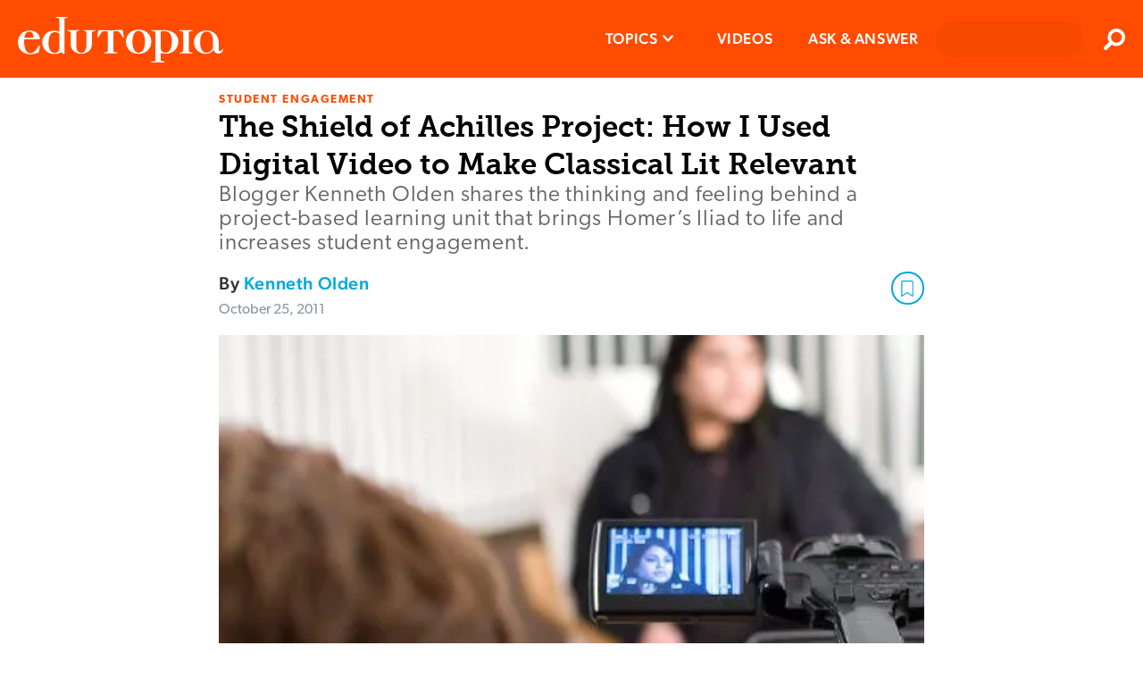

--- FILE ---
content_type: text/css;charset=utf-8
request_url: https://use.typekit.net/njt0djr.css
body_size: 772
content:
/*
 * The Typekit service used to deliver this font or fonts for use on websites
 * is provided by Adobe and is subject to these Terms of Use
 * http://www.adobe.com/products/eulas/tou_typekit. For font license
 * information, see the list below.
 *
 * canada-type-gibson:
 *   - http://typekit.com/eulas/00000000000000003b9b3882
 *   - http://typekit.com/eulas/00000000000000003b9b3883
 *   - http://typekit.com/eulas/00000000000000003b9b387d
 *   - http://typekit.com/eulas/00000000000000003b9b3878
 *   - http://typekit.com/eulas/00000000000000003b9b387c
 *   - http://typekit.com/eulas/00000000000000003b9b3880
 *   - http://typekit.com/eulas/00000000000000003b9b387a
 *   - http://typekit.com/eulas/00000000000000003b9b4731
 *   - http://typekit.com/eulas/00000000000000003b9b3f03
 *   - http://typekit.com/eulas/00000000000000003b9b387f
 *
 * © 2009-2026 Adobe Systems Incorporated. All Rights Reserved.
 */
/*{"last_published":"2020-10-21 00:27:15 UTC"}*/

@import url("https://p.typekit.net/p.css?s=1&k=njt0djr&ht=tk&f=24349.24350.24351.24352.24354.24355.43309.43310.43311.43312&a=14692343&app=typekit&e=css");

@font-face {
font-family:"canada-type-gibson";
src:url("https://use.typekit.net/af/0d8f4c/00000000000000003b9b3882/27/l?primer=7cdcb44be4a7db8877ffa5c0007b8dd865b3bbc383831fe2ea177f62257a9191&fvd=n7&v=3") format("woff2"),url("https://use.typekit.net/af/0d8f4c/00000000000000003b9b3882/27/d?primer=7cdcb44be4a7db8877ffa5c0007b8dd865b3bbc383831fe2ea177f62257a9191&fvd=n7&v=3") format("woff"),url("https://use.typekit.net/af/0d8f4c/00000000000000003b9b3882/27/a?primer=7cdcb44be4a7db8877ffa5c0007b8dd865b3bbc383831fe2ea177f62257a9191&fvd=n7&v=3") format("opentype");
font-display:swap;font-style:normal;font-weight:700;font-stretch:normal;
}

@font-face {
font-family:"canada-type-gibson";
src:url("https://use.typekit.net/af/0618db/00000000000000003b9b3883/27/l?primer=7cdcb44be4a7db8877ffa5c0007b8dd865b3bbc383831fe2ea177f62257a9191&fvd=i7&v=3") format("woff2"),url("https://use.typekit.net/af/0618db/00000000000000003b9b3883/27/d?primer=7cdcb44be4a7db8877ffa5c0007b8dd865b3bbc383831fe2ea177f62257a9191&fvd=i7&v=3") format("woff"),url("https://use.typekit.net/af/0618db/00000000000000003b9b3883/27/a?primer=7cdcb44be4a7db8877ffa5c0007b8dd865b3bbc383831fe2ea177f62257a9191&fvd=i7&v=3") format("opentype");
font-display:swap;font-style:italic;font-weight:700;font-stretch:normal;
}

@font-face {
font-family:"canada-type-gibson";
src:url("https://use.typekit.net/af/b67c91/00000000000000003b9b387d/27/l?primer=7cdcb44be4a7db8877ffa5c0007b8dd865b3bbc383831fe2ea177f62257a9191&fvd=i4&v=3") format("woff2"),url("https://use.typekit.net/af/b67c91/00000000000000003b9b387d/27/d?primer=7cdcb44be4a7db8877ffa5c0007b8dd865b3bbc383831fe2ea177f62257a9191&fvd=i4&v=3") format("woff"),url("https://use.typekit.net/af/b67c91/00000000000000003b9b387d/27/a?primer=7cdcb44be4a7db8877ffa5c0007b8dd865b3bbc383831fe2ea177f62257a9191&fvd=i4&v=3") format("opentype");
font-display:swap;font-style:italic;font-weight:400;font-stretch:normal;
}

@font-face {
font-family:"canada-type-gibson";
src:url("https://use.typekit.net/af/7557c8/00000000000000003b9b3878/27/l?primer=7cdcb44be4a7db8877ffa5c0007b8dd865b3bbc383831fe2ea177f62257a9191&fvd=n2&v=3") format("woff2"),url("https://use.typekit.net/af/7557c8/00000000000000003b9b3878/27/d?primer=7cdcb44be4a7db8877ffa5c0007b8dd865b3bbc383831fe2ea177f62257a9191&fvd=n2&v=3") format("woff"),url("https://use.typekit.net/af/7557c8/00000000000000003b9b3878/27/a?primer=7cdcb44be4a7db8877ffa5c0007b8dd865b3bbc383831fe2ea177f62257a9191&fvd=n2&v=3") format("opentype");
font-display:swap;font-style:normal;font-weight:200;font-stretch:normal;
}

@font-face {
font-family:"canada-type-gibson";
src:url("https://use.typekit.net/af/ef2129/00000000000000003b9b387c/27/l?primer=7cdcb44be4a7db8877ffa5c0007b8dd865b3bbc383831fe2ea177f62257a9191&fvd=n4&v=3") format("woff2"),url("https://use.typekit.net/af/ef2129/00000000000000003b9b387c/27/d?primer=7cdcb44be4a7db8877ffa5c0007b8dd865b3bbc383831fe2ea177f62257a9191&fvd=n4&v=3") format("woff"),url("https://use.typekit.net/af/ef2129/00000000000000003b9b387c/27/a?primer=7cdcb44be4a7db8877ffa5c0007b8dd865b3bbc383831fe2ea177f62257a9191&fvd=n4&v=3") format("opentype");
font-display:swap;font-style:normal;font-weight:400;font-stretch:normal;
}

@font-face {
font-family:"canada-type-gibson";
src:url("https://use.typekit.net/af/403911/00000000000000003b9b3880/27/l?primer=7cdcb44be4a7db8877ffa5c0007b8dd865b3bbc383831fe2ea177f62257a9191&fvd=n6&v=3") format("woff2"),url("https://use.typekit.net/af/403911/00000000000000003b9b3880/27/d?primer=7cdcb44be4a7db8877ffa5c0007b8dd865b3bbc383831fe2ea177f62257a9191&fvd=n6&v=3") format("woff"),url("https://use.typekit.net/af/403911/00000000000000003b9b3880/27/a?primer=7cdcb44be4a7db8877ffa5c0007b8dd865b3bbc383831fe2ea177f62257a9191&fvd=n6&v=3") format("opentype");
font-display:swap;font-style:normal;font-weight:600;font-stretch:normal;
}

@font-face {
font-family:"canada-type-gibson";
src:url("https://use.typekit.net/af/aa1d64/00000000000000003b9b387a/27/l?primer=7cdcb44be4a7db8877ffa5c0007b8dd865b3bbc383831fe2ea177f62257a9191&fvd=n3&v=3") format("woff2"),url("https://use.typekit.net/af/aa1d64/00000000000000003b9b387a/27/d?primer=7cdcb44be4a7db8877ffa5c0007b8dd865b3bbc383831fe2ea177f62257a9191&fvd=n3&v=3") format("woff"),url("https://use.typekit.net/af/aa1d64/00000000000000003b9b387a/27/a?primer=7cdcb44be4a7db8877ffa5c0007b8dd865b3bbc383831fe2ea177f62257a9191&fvd=n3&v=3") format("opentype");
font-display:swap;font-style:normal;font-weight:300;font-stretch:normal;
}

@font-face {
font-family:"canada-type-gibson";
src:url("https://use.typekit.net/af/a65f36/00000000000000003b9b4731/27/l?primer=7cdcb44be4a7db8877ffa5c0007b8dd865b3bbc383831fe2ea177f62257a9191&fvd=i3&v=3") format("woff2"),url("https://use.typekit.net/af/a65f36/00000000000000003b9b4731/27/d?primer=7cdcb44be4a7db8877ffa5c0007b8dd865b3bbc383831fe2ea177f62257a9191&fvd=i3&v=3") format("woff"),url("https://use.typekit.net/af/a65f36/00000000000000003b9b4731/27/a?primer=7cdcb44be4a7db8877ffa5c0007b8dd865b3bbc383831fe2ea177f62257a9191&fvd=i3&v=3") format("opentype");
font-display:swap;font-style:italic;font-weight:300;font-stretch:normal;
}

@font-face {
font-family:"canada-type-gibson";
src:url("https://use.typekit.net/af/aee0aa/00000000000000003b9b3f03/27/l?primer=7cdcb44be4a7db8877ffa5c0007b8dd865b3bbc383831fe2ea177f62257a9191&fvd=n5&v=3") format("woff2"),url("https://use.typekit.net/af/aee0aa/00000000000000003b9b3f03/27/d?primer=7cdcb44be4a7db8877ffa5c0007b8dd865b3bbc383831fe2ea177f62257a9191&fvd=n5&v=3") format("woff"),url("https://use.typekit.net/af/aee0aa/00000000000000003b9b3f03/27/a?primer=7cdcb44be4a7db8877ffa5c0007b8dd865b3bbc383831fe2ea177f62257a9191&fvd=n5&v=3") format("opentype");
font-display:swap;font-style:normal;font-weight:500;font-stretch:normal;
}

@font-face {
font-family:"canada-type-gibson";
src:url("https://use.typekit.net/af/5fead8/00000000000000003b9b387f/27/l?primer=7cdcb44be4a7db8877ffa5c0007b8dd865b3bbc383831fe2ea177f62257a9191&fvd=i5&v=3") format("woff2"),url("https://use.typekit.net/af/5fead8/00000000000000003b9b387f/27/d?primer=7cdcb44be4a7db8877ffa5c0007b8dd865b3bbc383831fe2ea177f62257a9191&fvd=i5&v=3") format("woff"),url("https://use.typekit.net/af/5fead8/00000000000000003b9b387f/27/a?primer=7cdcb44be4a7db8877ffa5c0007b8dd865b3bbc383831fe2ea177f62257a9191&fvd=i5&v=3") format("opentype");
font-display:swap;font-style:italic;font-weight:500;font-stretch:normal;
}

.tk-canada-type-gibson { font-family: "canada-type-gibson",sans-serif; }
